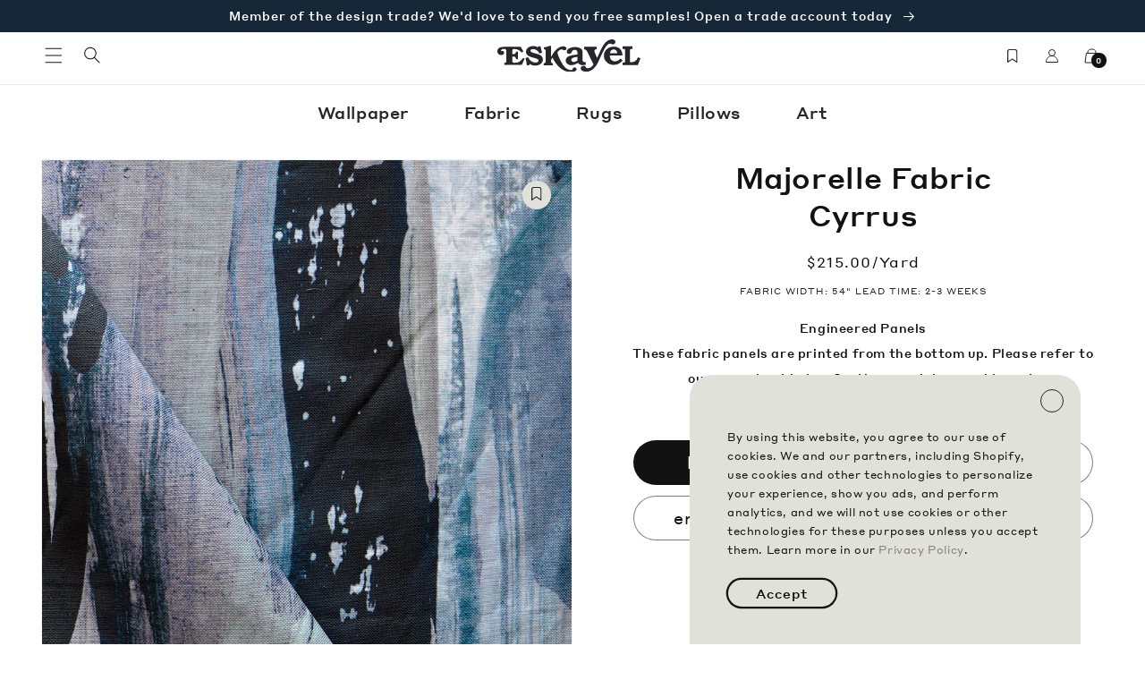

--- FILE ---
content_type: text/css
request_url: https://eskayel.com/cdn/shop/t/197/assets/section-multicolumn.css?v=46173554418199619161767896476
body_size: 1369
content:
.multicolumn .title{margin:0}.multicolumn.no-heading .title{display:none}.multicolumn .title-wrapper-with-link{margin-top:0}@media screen and (max-width: 749px){.multicolumn .title-wrapper-with-link{margin-bottom:3rem}.multicolumn .page-width{padding-left:0;padding-right:0}}.multicolumn-card__image-wrapper--third-width{width:33%}.multicolumn-card__image-wrapper--half-width{width:50%}.multicolumn-list__item.center .multicolumn-card__image-wrapper:not(.multicolumn-card__image-wrapper--full-width),.multicolumn-list__item:only-child{margin-left:auto;margin-right:auto}.multicolumn .button{margin-top:1.5rem}@media screen and (min-width: 750px){.multicolumn .button{margin-top:4rem}}.multicolumn-list{margin-top:0;margin-bottom:0;padding:0}.multicolumn-list__item:only-child{max-width:72rem}.multicolumn-list__item--empty{display:none}.multicolumn:not(.background-none) .multicolumn-card{background:rgb(var(--color-background));height:100%}.multicolumn.background-primary .multicolumn-card{background:rgb(var(--color-background)) linear-gradient(rgba(var(--color-foreground),.04),rgba(var(--color-foreground),.04))}.multicolumn-list h3{line-height:calc(1 + .5/max(1,var(--font-heading-scale)))}.multicolumn-list h3,.multicolumn-list p{margin:0}.multicolumn-card-spacing{padding-top:2.5rem;margin-left:2.5rem;margin-right:2.5rem}.multicolumn-card__info>:nth-child(2){margin-top:1rem}.multicolumn-list__item.center .media--adapt,.multicolumn-list__item .media--adapt .multicolumn-card__image{width:auto}.multicolumn-list__item.center .media--adapt img{left:50%;transform:translate(-50%)}@media screen and (max-width: 749px){.multicolumn-list{margin:0;width:100%}}@media screen and (min-width: 750px){.multicolumn-list.slider,.multicolumn-list.grid--4-col-desktop{padding:0}.multicolumn-list__item,.grid--4-col-desktop .multicolumn-list__item{padding-bottom:0}.background-none .grid--2-col-tablet .multicolumn-list__item{margin-top:4rem}}.background-none .multicolumn-card-spacing{padding:0;margin:0}.multicolumn-card__info{padding:2.5rem}.background-none .multicolumn-card__info{padding-top:0;padding-left:0;padding-right:0}.background-none .slider .multicolumn-card__info{padding-bottom:0}.background-none .slider .multicolumn-card__info{padding-left:.5rem}.background-none .slider .multicolumn-card__image-wrapper+.multicolumn-card__info{padding-left:1.5rem}.background-none .multicolumn-list:not(.slider) .center .multicolumn-card__info{padding-left:2.5rem;padding-right:2.5rem}@media screen and (max-width: 749px){.background-none .slider .multicolumn-card__info{padding-bottom:1rem}.multicolumn.background-none .slider.slider--mobile{margin-bottom:0rem}}@media screen and (min-width: 750px){.background-none .multicolumn-card__image-wrapper{margin-left:1.5rem;margin-right:1.5rem}.background-none .multicolumn-list .multicolumn-card__info,.background-none .multicolumn-list:not(.slider) .center .multicolumn-card__info{padding-left:1.5rem;padding-right:1.5rem}}.multicolumn-card{position:relative;box-sizing:border-box}.multicolumn-card>.multicolumn-card__image-wrapper--full-width:not(.multicolumn-card-spacing){border-top-left-radius:calc(var(--text-boxes-radius) - var(--text-boxes-border-width));border-top-right-radius:calc(var(--text-boxes-radius) - var(--text-boxes-border-width));overflow:hidden}.multicolumn.background-none .multicolumn-card{border-radius:0}.multicolumn-card__info .link{text-decoration:none;font-size:inherit;margin-top:1.5rem}@media screen and (min-width: 990px){.multicolumn-list__item--empty{display:list-item}}.multicolumn-list{row-gap:29px}.multicolumn-card__info h3.fortescue-regular{font-size:42px;line-height:40px}.multicolumn-card__info .rte{margin-top:1px;font-size:12px;line-height:18px;font-family:Styrene A Web Regular}.multicolumn .button{text-transform:uppercase;margin-top:19px}.multicolumn-card__info.multicolumn-card__info--top-left{position:absolute;padding-top:37px;padding-left:18px;align-items:flex-start;justify-content:flex-start;top:0;left:0}.multicolumn-card__info.multicolumn-card__info--top-center{position:absolute;align-items:flex-start;justify-content:center;top:0;left:50%;transform:translate(-50%)}.multicolumn-card__info.multicolumn-card__info--top-right{position:absolute;align-items:flex-start;justify-content:flex-end;top:0;right:0}.multicolumn-card__info.multicolumn-card__info--middle-left{position:absolute;align-items:center;justify-content:flex-start;top:50%;transform:translateY(-50%);left:0}.multicolumn-card__info.multicolumn-card__info--middle-center{position:absolute;align-items:center;justify-content:center;top:50%;left:50%;transform:translate(-50%,-50%)}.multicolumn-card__info.multicolumn-card__info--middle-right{position:absolute;align-items:center;justify-content:flex-end;right:0;top:50%;transform:translateY(-50%)}.multicolumn-list__item.color-text-light,.multicolumn-list__item.color-text-light h3{color:#fff}.multicolumn-card__info.multicolumn-card__info--bottom-left .rte{font-family:Styrene A Web}.multicolumn-list__item.color-text-light a.button{background:#e0e1d9;color:#162838}.multicolumn-list__item.color-text-light a.button svg #Product---Wallpaper_A{fill:#162838}.multicolumn-list__item.color-text-light a.button:after{box-shadow:none}.multicolumn-list__item.color-text-light a.button:hover{background:#e0e1d980!important}.multicolumn-list__item.color-text-dark a.button{background:#162838;color:#e0e1d9}.multicolumn-list__item.color-text-dark a.button:after{box-shadow:none}.multicolumn-list__item.color-text-dark a.button:hover{background:#16283880}.multicolumn-card__info.multicolumn-card__info--bottom-left{position:absolute;align-items:flex-end;justify-content:flex-start;bottom:37px;left:18px}.multicolumn-card__info.multicolumn-card__info--bottom-center{position:absolute;align-items:flex-end;justify-content:center;bottom:0;left:50%;transform:translate(-50%)}.multicolumn-card__info.multicolumn-card__info--bottom-right{position:absolute;align-items:flex-end;justify-content:flex-end;bottom:0;right:0}.background-none .multicolumn-list .multicolumn-card__info.multicolumn-card__info--under{padding-left:0;padding-right:0;padding-top:33px}.multicolumn-list.grid--5-col-desktop .multicolumn-list__item .media--adapt .multicolumn-card__image{width:100%}.multicolumn-list.grid--5-col-desktop .multicolumn-list__item .media{padding-bottom:100%!important}.title.h1.fortescue-regular{font-size:42px;line-height:40px}@media screen and (min-width: 990px){.multicolumn .grid--2-col-desktop .grid__item{width:calc(50% - 10px);max-width:calc(50% - 10px)}.multicolumn .grid--4-col-desktop .grid__item{width:calc(25% - 15px);max-width:calc(25% - 15px)}.grid--3-col-desktop .grid__item{width:calc(33.33% - 20px * 2 / 3);max-width:calc(33.33% - 20px * 2 / 3)}.multicolumn-list{column-gap:20px}.multicolumn-list.grid--5-col-desktop{column-gap:40px}.multicolumn-list.grid--5-col-desktop .grid__item{width:calc(20% - 32px);max-width:calc(20% - 32px)}.multicolumn-card__info.multicolumn-card__info--bottom-left{bottom:76px;left:76px;right:76px}.multicolumn-card__info.multicolumn-card__info--bottom-left .rte{max-width:425px;margin-top:23px}.multicolumn-card__info.multicolumn-card__info--bottom-left h3{max-width:576px}}@media screen and (min-width: 750px){.background-none .multicolumn-card__image-wrapper{margin:0}.background-none .multicolumn-list .multicolumn-card__info.multicolumn-card__info--top-left{position:absolute;padding-top:68px;padding-left:66px;padding-right:40px}.multicolumn-card__info h3.fortescue-regular{font-size:68px;line-height:66px}.multicolumn-card__info h3.styrenea-medium-web{font-size:32px;line-height:42px}.multicolumn-card__info .rte{margin-top:10px;font-size:20px;line-height:28px}.multicolumn .button{margin-top:41px}.title.h1.fortescue-regular{font-size:68px;line-height:66px}.multicolumn-card__info.multicolumn-card__info--under .button{margin-top:26px;min-height:47px;height:47px}}.multicolumn.layout-about_page_top_block_2_images .multicolumn-list__item:first-child img{width:426px;max-width:100%;position:initial;transform:translate(-100%);margin-left:100%}.multicolumn.layout-about_page_top_block_2_images .multicolumn-list__item .media{padding-bottom:0!important}.multicolumn.layout-about_page_top_block_2_images .multicolumn-list{align-items:center;column-gap:40px}.multicolumn.layout-about_page_top_block_2_images .grid--2-col-desktop .grid__item{width:calc(50% - 20px);max-width:calc(50% - 20px)}.multicolumn.layout-about_page_top_block_2_images .multicolumn-list__item:nth-child(2) img{position:initial;width:578px}.multicolumn.layout-contact_us>.page-width{background-color:#dddfd8}.multicolumn.layout-contact_us .grid__item .content-container{margin:0 15px;width:calc(100% - 30px);background-color:#fafafc;border-radius:9px}.multicolumn.layout-contact_us .title-wrapper-with-link{margin-bottom:40px;margin-top:5px}.multicolumn.layout-contact_us .multicolumn-card__info{padding:35px 15px}.multicolumn.layout-contact_us .multicolumn-list h3{margin-bottom:23px}.multicolumn.layout-contact_us .multicolumn-card__info .rte{font-family:Styrene A Web;font-size:14px;line-height:20px}.layout-featured_topic_landing.multicolumn.background-primary .multicolumn-card{background-color:#b4baca33;border-radius:9px}.layout-featured_topic_landing.multicolumn .multicolumn-list{column-gap:22px;row-gap:22px;padding:0 15px}.layout-featured_topic_landing.multicolumn .grid__item{width:calc(50% - 11px)}.layout-featured_topic_landing.multicolumn .title-wrapper-with-link{margin-bottom:34px}.layout-featured_topic_landing.multicolumn .multicolumn-card__info h3{font-size:20px}.layout-featured_topic_landing.multicolumn .multicolumn-card__info .rte{display:none}.layout-featured_topic_landing.multicolumn .multicolumn-list__item.color-text-dark a.button{text-transform:uppercase;font-size:11px;border-bottom:1px solid #27262C;background:none;color:#27262c;border-radius:0;display:inline-block;padding:0;height:auto;min-height:unset;margin-top:7px}.layout-featured_topic_landing.multicolumn .multicolumn-list__item.color-text-dark a.button:hover{background:none;border-bottom:1px solid #27262C}.layout-featured_topic_landing.multicolumn .multicolumn-list__item.color-text-dark a.button svg{width:12px;margin-left:8px}.layout-featured_topic_landing.multicolumn .multicolumn-list__item.color-text-dark a.button svg #Product---Wallpaper_A{fill:#27262c}.multicolumn.layout-showroom_list .title-wrapper-with-link{margin-bottom:25px}.background-none.multicolumn.layout-showroom_list .multicolumn-card__info.multicolumn-card__info--under{padding-top:0;padding-bottom:0}.multicolumn.layout-showroom_list .multicolumn-list{padding:0 15px}.multicolumn.layout-showroom_list .multicolumn-card__info h3,.multicolumn.layout-showroom_list .multicolumn-card__info .rte{font-size:14px;font-weight:500}.multicolumn.layout-showroom_list .multicolumn-card__info .rte{color:#625f6a}.layout-press_logos.multicolumn ul{justify-content:space-around}@media screen and (max-width: 749px){.layout-press_logos.multicolumn ul{column-gap:60px;padding-left:15px;padding-right:15px}.layout-press_logos.multicolumn .grid--2-col-tablet-down .grid__item{width:calc(50% - 30px)}}.layout-press_logos.multicolumn ul li .media>img{object-fit:contain}@media screen and (min-width: 750px){.multicolumn.layout-contact_us .grid__item .content-container{margin:0}.multicolumn.layout-contact_us .multicolumn-card__info{padding:44px 40px 65px}.multicolumn.layout-contact_us .multicolumn-list h3{margin-bottom:35px}.multicolumn.layout-contact_us .multicolumn-card__info .rte{max-width:unset}.multicolumn.layout-contact_us .title-wrapper-with-link{margin-bottom:54px;margin-top:16px}.layout-featured_topic_landing.multicolumn .multicolumn-card__info .rte{display:block}.layout-featured_topic_landing.multicolumn .multicolumn-list{padding:0;column-gap:61px;row-gap:58px}.layout-featured_topic_landing.multicolumn .grid__item{width:calc(33.33% - 61px);max-width:calc(33.33% - 61px)}.layout-featured_topic_landing.multicolumn .title-wrapper-with-link{margin-bottom:48px}.layout-featured_topic_landing.multicolumn .multicolumn-card__info h3{font-size:32px}.layout-featured_topic_landing.multicolumn .multicolumn-card__info .rte{margin-top:16px}.layout-featured_topic_landing.multicolumn .multicolumn-card__info .rte,.layout-featured_topic_landing.multicolumn .multicolumn-card__info .rte p{font-size:16px}.layout-featured_topic_landing.multicolumn .multicolumn-list__item.color-text-dark a.button{font-size:16px;margin-top:31px}.layout-featured_topic_landing.multicolumn .multicolumn-card__info{padding:37px 30px}.multicolumn.layout-showroom_list .title-wrapper-with-link{margin-top:110px;margin-bottom:58px}.multicolumn.layout-showroom_list .multicolumn-card__info h3,.multicolumn.layout-showroom_list .multicolumn-card__info .rte{font-size:20px;font-weight:500;line-height:28px}.multicolumn.layout-showroom_list .multicolumn-card__info .rte{margin-top:0}.multicolumn.layout-showroom_list .multicolumn-list{padding:0 0 52px}}
/*# sourceMappingURL=/cdn/shop/t/197/assets/section-multicolumn.css.map?v=46173554418199619161767896476 */


--- FILE ---
content_type: text/css
request_url: https://eskayel.com/cdn/shop/t/197/assets/section-commercial-use.css?v=123251103110850005271767896476
body_size: -574
content:
.commercial-use-section{margin-top:33px;margin-bottom:25px}.commercial-use-section h3{font-size:20px;line-height:24px}.commercial-use-section p{font-size:12px;line-height:18px;margin-bottom:34px;font-family:Styrene A Web Regular}@media screen and (min-width: 750px){.commercial-use-section{margin-top:74px;margin-bottom:100px}.commercial-use-section h3{font-size:32px;line-height:42px}.commercial-use-section p{font-size:20px;line-height:28px;margin-bottom:40px;max-width:864px}.commercial-use-section a{padding:0 2.5rem}}
/*# sourceMappingURL=/cdn/shop/t/197/assets/section-commercial-use.css.map?v=123251103110850005271767896476 */


--- FILE ---
content_type: text/css
request_url: https://eskayel.com/cdn/shop/t/197/assets/klaviyo.css?v=165620699847953360711767998569
body_size: -31
content:
#net-order-form select{background-image:url(//eskayel.com/cdn/shop/t/197/assets/down-arrow.png?v=12592656161624813181767896476);background-repeat:no-repeat;background-size:10px;background-position:center right 20px}.klaviyo-form-container{background-color:#e0e1d980;padding:54px 27px 42px}.klaviyo-form-container .inner{width:715px;max-width:100%;margin:0 auto}.klaviyo-form-container h3{font-size:20px;line-height:24px;margin:0 0 21px;letter-spacing:-.4px;width:300px;max-width:100%}.klaviyo-form-container input[type=email]{height:32px!important;background-color:#16283880!important;border-color:#16283880!important;border-radius:15px!important;color:#0f1c26!important;font-family:Styrene A Web!important;font-weight:500!important;font-size:12px!important}.klaviyo-form-container input[type=email]:hover{background-color:#16283880!important;border-color:#16283880!important}.klaviyo-form-container input[type=email]:-webkit-autofill{-webkit-box-shadow:0 0 0 50px rgba(22,40,56,.5) inset;-webkit-text-fill-color:RGB(15,28,38);font-family:Styrene A Web!important;font-weight:500!important;font-size:12px!important}.klaviyo-form-container .needsclick{font-family:Styrene A Web!important;font-weight:500!important;font-size:12px!important}.klaviyo-form-container .klaviyo-form p{color:#162838!important;font-family:Styrene A Web!important;font-weight:500!important;font-size:11px!important;line-height:17px!important;margin-bottom:10px}.klaviyo-form-container .inner>p{font-size:11px;font-weight:500;margin-top:24px}.klaviyo-form-container button{display:flex!important;align-items:center!important;justify-content:center!important}.klaviyo-form-container button.needsclick:after{content:" ";width:12px;height:9px;background-size:cover;margin-left:8px;background-image:url(//eskayel.com/cdn/shop/t/197/assets/arrow-light.svg?v=6590615498334397061767896476)}@media only screen and (min-width: 750px){.klaviyo-form-container h3{font-size:32px;line-height:42px;margin:0 0 44px;letter-spacing:0;width:100%;max-width:100%;text-align:center}.klaviyo-form-container .klaviyo-form,.klaviyo-form-container .inner>p{width:501px;max-width:100%;margin-left:auto;margin-right:auto;font-size:12px;line-height:18px}.klaviyo-form-container input[type=email]{height:50px!important;border-radius:25px!important;font-size:16px!important}.klaviyo-form-container .klaviyo-form p{font-size:12px!important;line-height:18px!important}.klaviyo-form-container .klaviyo-form div[role=radiogroup] div.needsclick{font-size:16px!important}.klaviyo-form-container button{height:50px!important;border-radius:25px!important;font-size:15px!important}.klaviyo-form-container button.needsclick:after{content:" ";width:16px;height:12px;background-size:cover;margin-left:12px;background-image:url(//eskayel.com/cdn/shop/t/197/assets/arrow-light.svg?v=6590615498334397061767896476)}}
/*# sourceMappingURL=/cdn/shop/t/197/assets/klaviyo.css.map?v=165620699847953360711767998569 */


--- FILE ---
content_type: text/css
request_url: https://eskayel.com/cdn/shop/t/197/assets/cookie-popup.css?v=160617446154853295861767896476
body_size: -336
content:
.cookie-popup-section{position:fixed;bottom:0;left:0;right:0;z-index:2;background-color:#e0e1d9;border-radius:25px 25px 0 0;display:none}.cookie-popup-section .inner{padding:70px 17px 30px;position:relative;font-size:11px}.cookie-popup-section .button{margin-top:22px;background:transparent;font-size:13px;font-weight:500}.cookie-popup-section .close span{width:26px;display:flex;height:26px;border:1px solid RGB(39,38,44);border-radius:100%;padding:6px;position:absolute;top:16px;right:19px}@media screen and (min-width: 750px){.cookie-popup-section{max-width:437px;left:auto;right:72px}.cookie-popup-section .inner{padding:59px 44px 41px 42px;font-size:12px}.cookie-popup-section .button{font-size:14px}.cookie-popup-section .button,.cookie-popup-section .button:after{font-size:14px;border-radius:16px}.cookie-popup-section .button{min-height:32px}.cookie-popup-section .close span{padding:5px;cursor:pointer}}
/*# sourceMappingURL=/cdn/shop/t/197/assets/cookie-popup.css.map?v=160617446154853295861767896476 */


--- FILE ---
content_type: text/javascript
request_url: https://eskayel.com/cdn/shop/t/197/assets/theme-eskayel.js?v=154327883702789810811767896476
body_size: -260
content:
$(document).ready(function(){if($("body").find(".featured-topics-main-container").length){if(window.location.hash){let hash=window.location.hash.substring(1);$("a.featured-topic-"+hash).addClass("current"),$(".content-featured-topic .rich-text__text").hide(),$("#"+hash).show()}else $(".tag-list-banner-container a:first-child").addClass("current"),$(".content-featured-topic .rich-text__text:first-child").show();$(".tag-list-banner-container a").on("click",function(e){$(".tag-list-banner-container a").removeClass("current"),$(this).addClass("current"),$(".content-featured-topic .rich-text__text").hide(),$($(this).attr("href")).show()}),$(".footer-block__details-content .list-menu__item ").click(function(e){var currentUrl=$(location).attr("href"),clickedUrl=$(this).attr("href");if(currentUrl.indexOf("pages/help-center")>=0&&clickedUrl.indexOf("pages/help-center")>=0){var hash=clickedUrl.substr(clickedUrl.indexOf("#")+1);$(".content-featured-topic .rich-text__text").hide(),$("#"+hash).show();var hashString=$(".tag-list-banner-container a").removeClass("current");console.log($('a[href="#'+hash+'"]')),$('a[href="#'+hash+'"]').addClass("current")}})}$(".cookie-popup-section .close, .cookie-popup-section .button").on("click",function(e){e.preventDefault(),localStorage.setItem("cookie_eskayel",1),$(".cookie-popup-section").fadeOut()}),localStorage.getItem("cookie_eskayel")||$(".cookie-popup-section").fadeIn(),localStorage.getItem("popup_eskayel")||setTimeout(function(){$(".klaviyo-popup-section").fadeIn()},3e3),$(".klaviyo-popup-section .close").on("click",function(e){e.preventDefault(),localStorage.setItem("popup_eskayel",1),$(".klaviyo-popup-section").fadeOut()})});
//# sourceMappingURL=/cdn/shop/t/197/assets/theme-eskayel.js.map?v=154327883702789810811767896476
